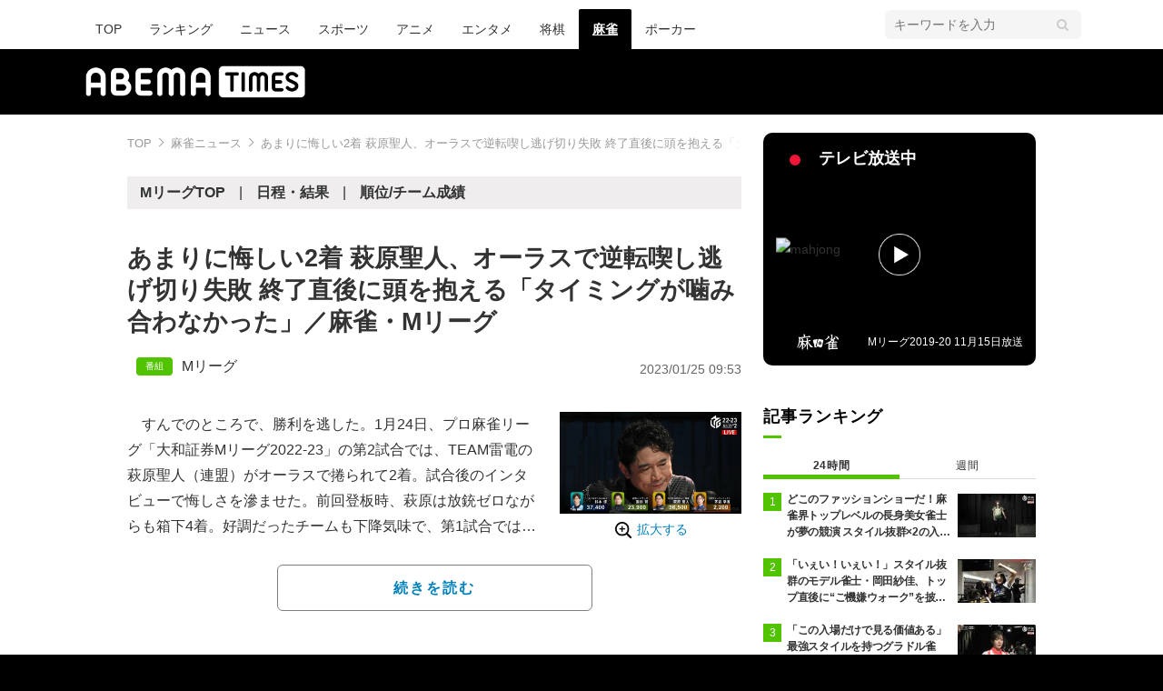

--- FILE ---
content_type: text/html; charset=utf-8
request_url: https://www.google.com/recaptcha/api2/aframe
body_size: 265
content:
<!DOCTYPE HTML><html><head><meta http-equiv="content-type" content="text/html; charset=UTF-8"></head><body><script nonce="QRrCss9pyYgc0ExE8aY7tA">/** Anti-fraud and anti-abuse applications only. See google.com/recaptcha */ try{var clients={'sodar':'https://pagead2.googlesyndication.com/pagead/sodar?'};window.addEventListener("message",function(a){try{if(a.source===window.parent){var b=JSON.parse(a.data);var c=clients[b['id']];if(c){var d=document.createElement('img');d.src=c+b['params']+'&rc='+(localStorage.getItem("rc::a")?sessionStorage.getItem("rc::b"):"");window.document.body.appendChild(d);sessionStorage.setItem("rc::e",parseInt(sessionStorage.getItem("rc::e")||0)+1);localStorage.setItem("rc::h",'1768808606754');}}}catch(b){}});window.parent.postMessage("_grecaptcha_ready", "*");}catch(b){}</script></body></html>

--- FILE ---
content_type: application/javascript; charset=utf-8
request_url: https://fundingchoicesmessages.google.com/f/AGSKWxXxfBsLvy7niwePP53MzZqOT2hADg0uNbbd2mwq0eILgPTpT1fwT8zMuX3eCY2ttKsDTZONvvPt4Lz5Z8L5xOhBZU6vN3oD52p-S9ALL__YrKECVLvrdwxNVu0p4OP6FNu1mbdC5M3OLa56pbSU9O_1BNfmNyPTla0RBQF9FYixPtPblMcQROn2uvgL/__728x90px-?img_adv=/ads/rect_/layerad-/images/ad.
body_size: -1290
content:
window['f0e29b73-19e9-420b-8285-69cdd50d06cf'] = true;